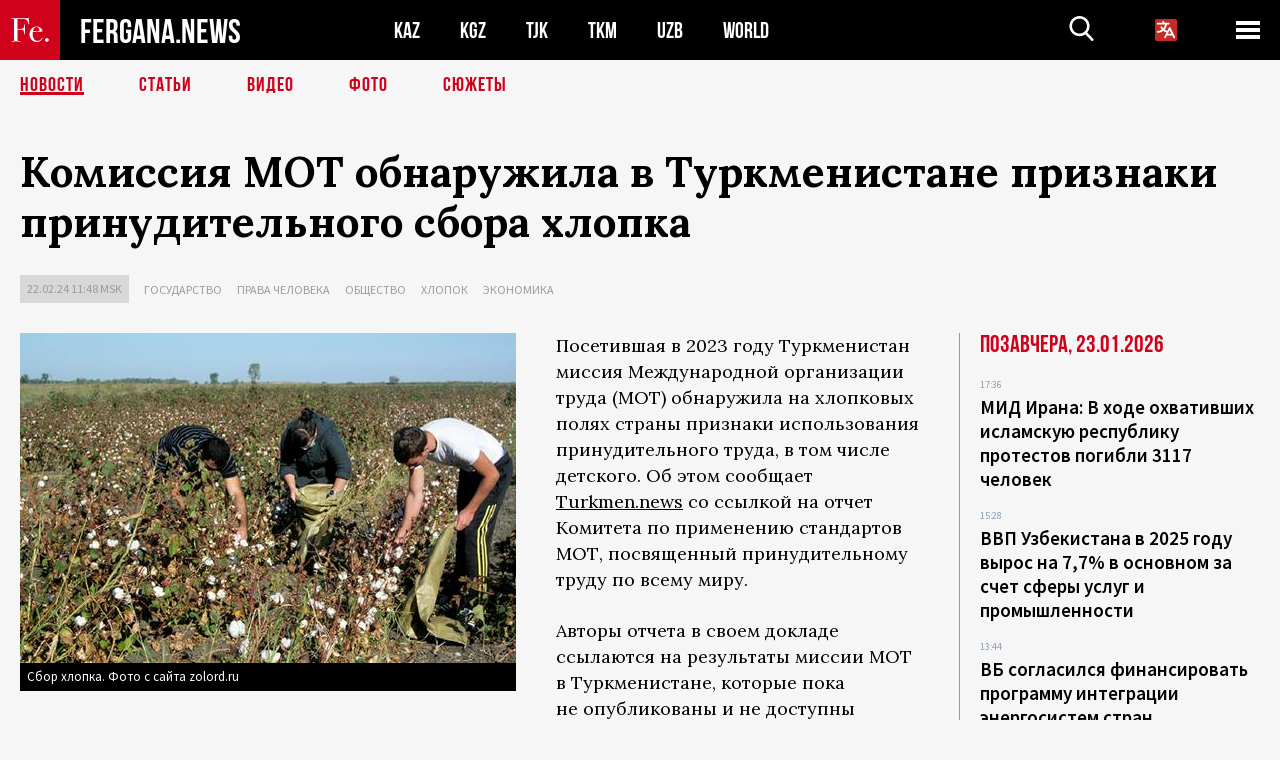

--- FILE ---
content_type: text/html; charset=utf-8
request_url: https://www.google.com/recaptcha/api2/aframe
body_size: 266
content:
<!DOCTYPE HTML><html><head><meta http-equiv="content-type" content="text/html; charset=UTF-8"></head><body><script nonce="f9aMeh7iNf8Ub7p1zeVNyQ">/** Anti-fraud and anti-abuse applications only. See google.com/recaptcha */ try{var clients={'sodar':'https://pagead2.googlesyndication.com/pagead/sodar?'};window.addEventListener("message",function(a){try{if(a.source===window.parent){var b=JSON.parse(a.data);var c=clients[b['id']];if(c){var d=document.createElement('img');d.src=c+b['params']+'&rc='+(localStorage.getItem("rc::a")?sessionStorage.getItem("rc::b"):"");window.document.body.appendChild(d);sessionStorage.setItem("rc::e",parseInt(sessionStorage.getItem("rc::e")||0)+1);localStorage.setItem("rc::h",'1769307677135');}}}catch(b){}});window.parent.postMessage("_grecaptcha_ready", "*");}catch(b){}</script></body></html>